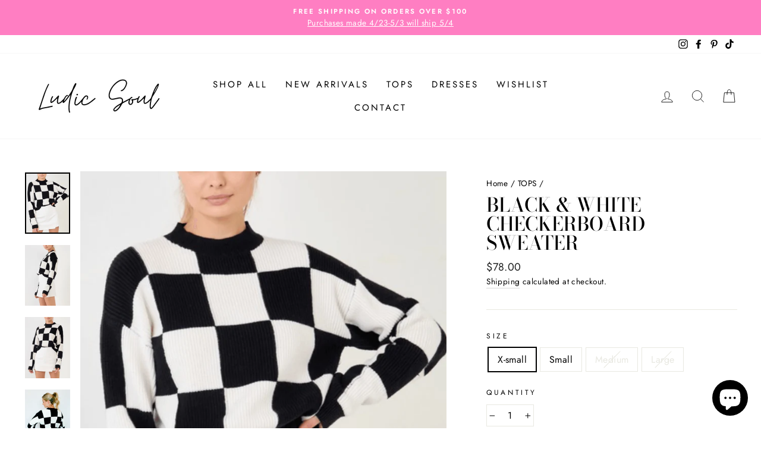

--- FILE ---
content_type: text/javascript
request_url: https://ludicsoul.com/cdn/shop/t/3/assets/size-chart-data.js?v=151663007796213357921624324105
body_size: -211
content:
AVADA_SC.campaigns=[],AVADA_SC.settings={id:"PPUZEHygGz6ysa004sva",collectionPagePosition:"",tableAnimation:!0,buttonPosition:"middle-right",buttonHeight:35,showMobile:!0,linkBgColor:"#FFFFFF",homePageInlinePosition:"after",modalTop:18,customIcon:!1,modalPosition:"modal-center",linkText:"Size chart",customCss:"",modalBorderRadius:10,buttonWidth:80,inlinePosition:"after",modalLeft:8,displayType:"float-button",linkIcon:"",modalBgColor:"#FFFFFF",mobilePosition:"top",tableHoverColor:"#FFFFFF",hideText:!0,shopId:"GUvIv5hhkdWiatHqj8m5",position:"",hasCustomCss:!0,enableGa:!1,buttonBorderRadius:10,linkTextColor:"#232323",modalHeader:"Size guides",modalShadow:!0,homePagePosition:"",modalHeight:64,buttonRotation:!0,modalOverlayColor:"#7b7b7b",modalTextColor:"#232323",modalWidth:84,collectionPageInlinePosition:"after",shopDomain:"ludic-soul.myshopify.com",createdAt:{_seconds:1624324099,_nanoseconds:473e6},disableWatermark:!1};
//# sourceMappingURL=/cdn/shop/t/3/assets/size-chart-data.js.map?v=151663007796213357921624324105
